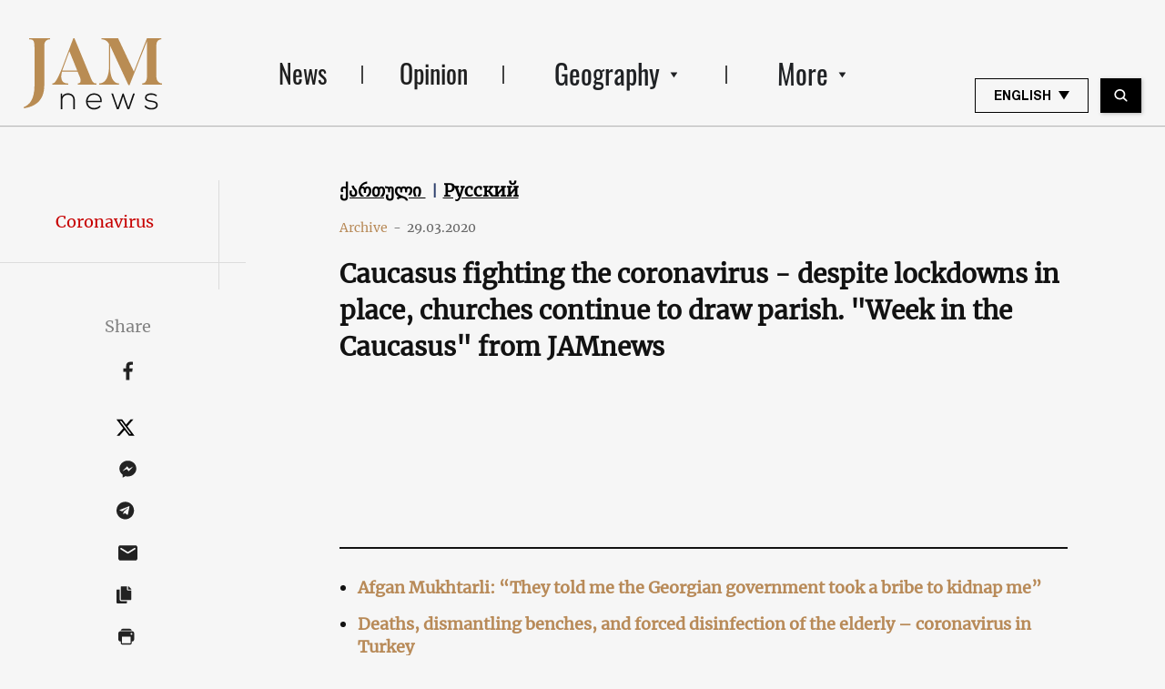

--- FILE ---
content_type: text/html; charset=utf-8
request_url: https://www.google.com/recaptcha/api2/aframe
body_size: 267
content:
<!DOCTYPE HTML><html><head><meta http-equiv="content-type" content="text/html; charset=UTF-8"></head><body><script nonce="YHlovfuRJV1mBB8q_Zj-bQ">/** Anti-fraud and anti-abuse applications only. See google.com/recaptcha */ try{var clients={'sodar':'https://pagead2.googlesyndication.com/pagead/sodar?'};window.addEventListener("message",function(a){try{if(a.source===window.parent){var b=JSON.parse(a.data);var c=clients[b['id']];if(c){var d=document.createElement('img');d.src=c+b['params']+'&rc='+(localStorage.getItem("rc::a")?sessionStorage.getItem("rc::b"):"");window.document.body.appendChild(d);sessionStorage.setItem("rc::e",parseInt(sessionStorage.getItem("rc::e")||0)+1);localStorage.setItem("rc::h",'1769532176725');}}}catch(b){}});window.parent.postMessage("_grecaptcha_ready", "*");}catch(b){}</script></body></html>